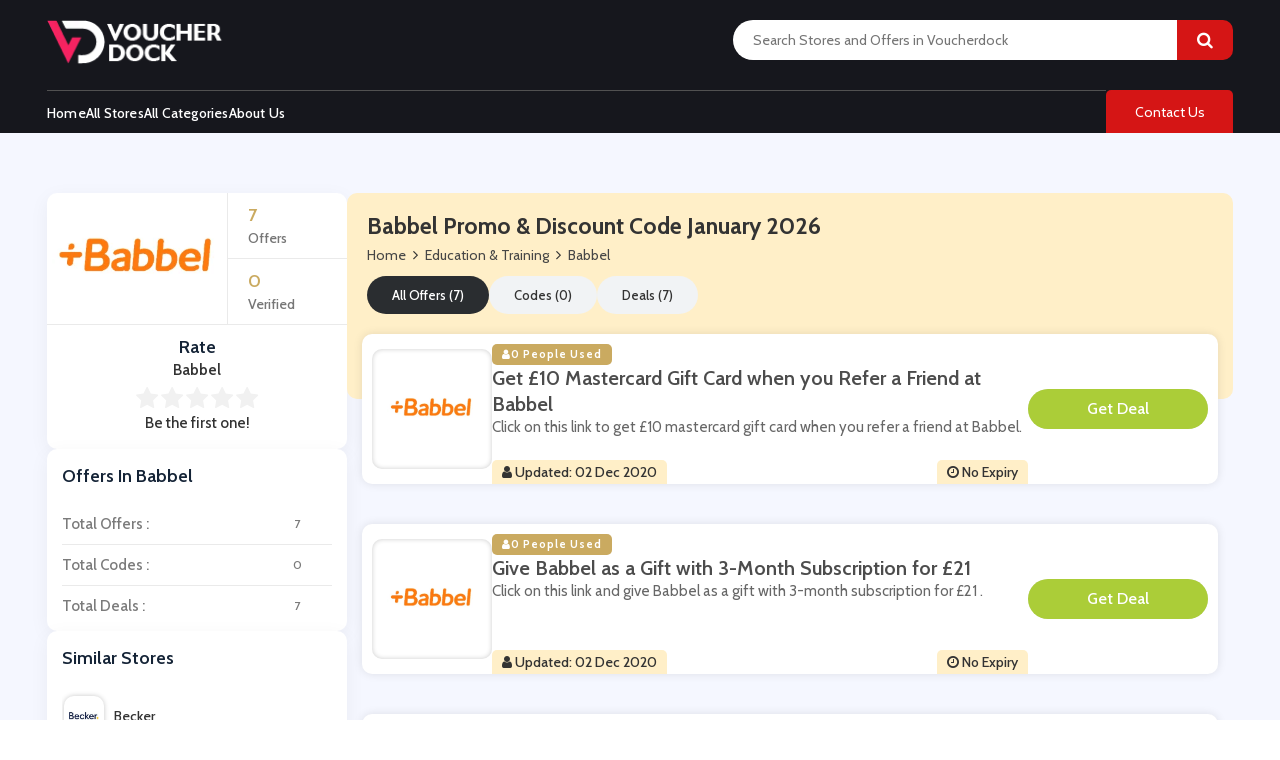

--- FILE ---
content_type: text/html; charset=UTF-8
request_url: https://www.voucherdock.com/store/babbel-discount-codes
body_size: 7113
content:

<!DOCTYPE html>
<html lang="en">
<head>
<meta charset="utf-8">
<meta name="viewport" content="width=device-width, initial-scale=1">
<link rel="icon" href="https://www.voucherdock.com/assets/uploads/required/311172237_vdfav.png" type="image/gif" >
<meta name="csrf-token" content="ad609521af2fe20bc90da596b829c06f" />
<title>10% Off w/ Babbel Promo Codes January 2026</title>
<meta name="description" content="Average saving of $20 on Babbel discount codes having %store-coupons-count% deals for you to avail discount at checkout. Use our verified Babbel promo code & save now."/><link rel="stylesheet" href="https://www.voucherdock.com/assets/theme/css/swiper.bundle.min.css">
<link rel="stylesheet" href="https://www.voucherdock.com/assets/theme/css/all.min.css">
<meta name="google-site-verification" content="Iw7jwqfJ0jL5TS_3I_xOXhJxlSZ74rWLxx4U0sFPn-4" />
<meta name="verify-admitad" content="7bdcf8c29e" />
<meta name='ir-site-verification-token' value='-583473682'>
<meta name='webgains-site-verification' content='nurm8c0b' />
<meta name="partnerboostverifycode" content="32dc01246faccb7f5b3cad5016dd5033" />
<meta name="emzverifycode" content="M0sEq1e22amdVkRGoXWJ7SFSL" />
</head>
<body>
<input type="hidden" id="base_url" value="https://www.voucherdock.com/">
<header class="header">
         <div class="container">
            <div class="row">
               <div class="col-md-12">
                  <div class="nav-top-mainwrapper">
                     <div class="nav-logo-area">
                       <a href="https://www.voucherdock.com/" class="nav-logo">
                        <img src="https://www.voucherdock.com/assets/uploads/required/623512184_VoucherDoc.png" alt="">
                        </a>
                     </div>

                     <form action="https://www.voucherdock.com/main/get_searchResult" class="nav-search-area form-search " method="post" accept-charset="utf-8">
                                                                                <input type="hidden" name="_token" value="ad609521af2fe20bc90da596b829c06f" />
                        <input type="text" class="searchbox search-area" autocomplete="off" name="search_query" id="searchbox"  placeholder="Search Stores and Offers in Voucherdock">
                        <a href="javascript:void(0);" class="nav-search-icon">
                        <i class="fa fa-search"></i>
                        </a>

                        
                           <div class="search_result_box">
                           </div>
                     </form>
                     <div class="nav-top-btns-area">
                      
                     </div>
                  </div>
                  <div class="header2-wrapper">
                     <div class="nav-toggle-btn">
                        <i class="fa fa-align-left"></i>
                     </div>
                     <div class="header-wrapper">
                        <div class="main-nav wrapper-top-menu">
                           <div id="main-top-nav" class="main-top-nav">
                              <!-- Main Menu -->
                              <div class="navigation-wrapper">
                                 <div class="main-navigation">
                                    <ul class="top-navigation">
                                       <i class="fa fa-times close-menu"></i>
                                        <li>
                              <a class="level-top " href="https://www.voucherdock.com/">Home</a>
                           </li>
                           <li>
                              <a class="level-top " href="https://www.voucherdock.com/stores">All Stores</a>
                           </li>
                           <li>
                              <a class="level-top " href="https://www.voucherdock.com/categories">All Categories</a>
                           </li>
                           <li>
                              <a class="level-top " href="https://www.voucherdock.com/about">About Us</a>
                           </li>
                                    </ul>
                                 </div>
                              </div>
                           </div>
                        </div>
                     </div>
                     <a href="https://www.voucherdock.com/contact" class="level-top nav-cnt-btn">Contact Us</a>
                  </div>
               </div>
            </div>
         </div>
      </header><section class="section bg-single-str">
   <div class="container">
      <div class="row">
         <div class="col-md-12">
            <div class="single-str-mainwrapper">
               <div class="single-str-sidepanel">
                    <div class="panel">
                        <a href="https://www.voucherdock.com/out/babbel-discount-codes" target="_blank" class="panel-body store-info">
                           <div class="web_imagebox">
                              <img class="img-responsive" src="https://www.voucherdock.com/assets/uploads/stores/422533513.png">
                           </div>
                           <div class="right-wrapper">
                              <div class="posts">
                                 <div class="number-data">7</div>
                                 <div class="text-data">Offers</div>
                              </div>
                              <div class="verified">
                                 <div class="number-data">0</div>
                                 <div class="text-data">Verified</div>
                              </div>
                           </div>
                        </a>
                        <div class="panel-title text-center nopadding">
                                 Rate <span class="store-name">Babbel</span> 
                              </div>
                        <div class="single-str-feedback">
                        <div class="rating-stars">
                           <ul id="stars" data-store-id="105">
                              <li class="star " title="Poor" data-value="1"
                                 id="rating-1">
                                 <i class="fa fa-star"></i>
                              </li>
                              <li class="star " title="Fair" data-value="2"
                                 id="rating-2">
                                 <i class="fa fa-star"></i>
                              </li>
                              <li class="star " title="Good" data-value="3"
                                 id="rating-3">
                                 <i class="fa fa-star"></i>
                              </li>
                              <li class="star " title="Excellent"
                                 data-value="4" id="rating-4">
                                 <i class="fa fa-star"></i>
                              </li>
                              <li class="star " title="WOW!!!" data-value="5"
                                 id="rating-5">
                                 <i class="fa fa-star"></i>
                              </li>
                           </ul>
                           <p class="rating-info">
                              Be the first one!                           </p>
                        </div>
                     </div>
                                             </div>
                                         <div class="panel">
                        <div class="panel-body">
                           <div class="panel-title">
                              Offers In Babbel 
                           </div>
                           <div class="flexed-totals">
                              <ul class="dropdown-list">
                                 <li><a href="javascript:void(0);" data-sort="all" > Total Offers : <span class="badge-count">7</span></a></li>
                                 <li><a href="javascript:void(0);" data-sort="code" > Total Codes : <span class="badge-count">0</span></a></li>
                                 <li><a href="javascript:void(0);" data-sort="deal" > Total Deals : <span class="badge-count">7</span></a></li>
                              </ul>
                           </div>
                        </div>
                     </div>
                              


                                         
                     <div class="panel">
                        <div class="panel-body">
                           <div class="panel-title">
                              Similar Stores
                           </div>
                           <div class="flexed-similar ss">
                                                             <a href="https://www.voucherdock.com/store/becker-discount-code" class="carried-brand ss">
                                 <div class="web_imagebox">
                                    <img src="https://www.voucherdock.com/assets/uploads/stores/219402277_69143985efae6.jpg" alt="">
                                 </div>
                                 Becker                              </a>
                                                            <a href="https://www.voucherdock.com/store/reading-eggs-promo-codes" class="carried-brand ss">
                                 <div class="web_imagebox">
                                    <img src="https://www.voucherdock.com/assets/uploads/stores/2017431037.png" alt="">
                                 </div>
                                 Reading Eggs                              </a>
                                                            <a href="https://www.voucherdock.com/store/edplace-discount-codes" class="carried-brand ss">
                                 <div class="web_imagebox">
                                    <img src="https://www.voucherdock.com/assets/uploads/stores/780482731.png" alt="">
                                 </div>
                                 EdPlace                              </a>
                                                            <a href="https://www.voucherdock.com/store/wowcher-discount-codes" class="carried-brand ss">
                                 <div class="web_imagebox">
                                    <img src="https://www.voucherdock.com/assets/uploads/stores/58213750.png" alt="">
                                 </div>
                                 Wowcher                              </a>
                                                            <a href="https://www.voucherdock.com/store/new-skills-academy-discount-codes" class="carried-brand ss">
                                 <div class="web_imagebox">
                                    <img src="https://www.voucherdock.com/assets/uploads/stores/413641040.png" alt="">
                                 </div>
                                 New Skills Academy                              </a>
                                                            <a href="https://www.voucherdock.com/store/littlebird-promo-codes" class="carried-brand ss">
                                 <div class="web_imagebox">
                                    <img src="https://www.voucherdock.com/assets/uploads/stores/1146844476.png" alt="">
                                 </div>
                                 LittleBird                              </a>
                                                            <a href="https://www.voucherdock.com/store/udemy-discount-codes" class="carried-brand ss">
                                 <div class="web_imagebox">
                                    <img src="https://www.voucherdock.com/assets/uploads/stores/1670224778.png" alt="">
                                 </div>
                                 Udemy                              </a>
                                                            <a href="https://www.voucherdock.com/store/international-open-academy-discount-codes" class="carried-brand ss">
                                 <div class="web_imagebox">
                                    <img src="https://www.voucherdock.com/assets/uploads/stores/835378710.png" alt="">
                                 </div>
                                 International Open Academy                              </a>
                                                            <a href="https://www.voucherdock.com/store/sage-discount-codes" class="carried-brand ss">
                                 <div class="web_imagebox">
                                    <img src="https://www.voucherdock.com/assets/uploads/stores/81196271.png" alt="">
                                 </div>
                                 Sage                              </a>
                                                            <a href="https://www.voucherdock.com/store/virtual-college-discount-codes" class="carried-brand ss">
                                 <div class="web_imagebox">
                                    <img src="https://www.voucherdock.com/assets/uploads/stores/1456985236.png" alt="">
                                 </div>
                                 Virtual College                              </a>
                                                            <a href="https://www.voucherdock.com/store/myheritage-discount-codes" class="carried-brand ss">
                                 <div class="web_imagebox">
                                    <img src="https://www.voucherdock.com/assets/uploads/stores/2095985569.png" alt="">
                                 </div>
                                 MyHeritage                              </a>
                                                            <a href="https://www.voucherdock.com/store/edx-discount-codes" class="carried-brand ss">
                                 <div class="web_imagebox">
                                    <img src="https://www.voucherdock.com/assets/uploads/stores/1508202041.png" alt="">
                                 </div>
                                 edX                              </a>
                                                            <a href="https://www.voucherdock.com/store/future-learn-discount-codes" class="carried-brand ss">
                                 <div class="web_imagebox">
                                    <img src="https://www.voucherdock.com/assets/uploads/stores/1691290585.png" alt="">
                                 </div>
                                 Future Learn                              </a>
                                                         </div>
                        </div>
                     </div>
                     

                                               <div class="panel">
                        <div class="panel-body">
                           <div class="panel-title">
                              Babbel's Categories
                           </div>
                           <div class="flexed-similar">
                                                            <a href="https://www.voucherdock.com/category/education-and-training" class="carried-brand ">
                                 Education & Training                              </a>
                                                         </div>
                        </div>
                     </div>
                     


                                          <div class="panel">
                        <div class="panel-body">
                           <div class="panel-title">
                              Popular Stores
                           </div>
                           <div class="flexed-similar ss">
                                                            <a href="https://www.voucherdock.com/store/LIT-Farms-discount-code" class="carried-brand ss">
                                 <div class="web_imagebox">
                                    <img src="https://www.voucherdock.com/assets/uploads/stores/1447618062_1875852252_kasjads.png" alt="">
                                 </div>
                                 LIT Farms                              </a>
                                                            <a href="https://www.voucherdock.com/store/bedfolk-discount-code" class="carried-brand ss">
                                 <div class="web_imagebox">
                                    <img src="https://www.voucherdock.com/assets/uploads/stores/3735981_5f913cbb4abab.png" alt="">
                                 </div>
                                 BedFolk                              </a>
                                                            <a href="https://www.voucherdock.com/store/enjoy-the-wood-discount-code" class="carried-brand ss">
                                 <div class="web_imagebox">
                                    <img src="https://www.voucherdock.com/assets/uploads/stores/951315379_EnjoytheWood.png" alt="">
                                 </div>
                                 Enjoy The Wood                              </a>
                                                            <a href="https://www.voucherdock.com/store/flexispot-discount-code" class="carried-brand ss">
                                 <div class="web_imagebox">
                                    <img src="https://www.voucherdock.com/assets/uploads/stores/1591707388_flexispot-discount-codes.png" alt="">
                                 </div>
                                 FlexiSpot                              </a>
                                                            <a href="https://www.voucherdock.com/store/away-resorts-discount-codes" class="carried-brand ss">
                                 <div class="web_imagebox">
                                    <img src="https://www.voucherdock.com/assets/uploads/stores/674339866.png" alt="">
                                 </div>
                                 Away Resorts                              </a>
                                                            <a href="https://www.voucherdock.com/store/wallis-discount-codes" class="carried-brand ss">
                                 <div class="web_imagebox">
                                    <img src="https://www.voucherdock.com/assets/uploads/stores/1066691619.png" alt="">
                                 </div>
                                 Wallis                              </a>
                                                            <a href="https://www.voucherdock.com/store/uk-flooring-direct-discount-code" class="carried-brand ss">
                                 <div class="web_imagebox">
                                    <img src="https://www.voucherdock.com/assets/uploads/stores/1821895166_4588_200924162508.png" alt="">
                                 </div>
                                 UK Flooring Direct                              </a>
                                                            <a href="https://www.voucherdock.com/store/simmi-shoes-discount-code" class="carried-brand ss">
                                 <div class="web_imagebox">
                                    <img src="https://www.voucherdock.com/assets/uploads/stores/1919676022_Simmi_logo_logotype.png" alt="">
                                 </div>
                                 Simmi Shoes                              </a>
                                                            <a href="https://www.voucherdock.com/store/lightinthebox-Coupon-code" class="carried-brand ss">
                                 <div class="web_imagebox">
                                    <img src="https://www.voucherdock.com/assets/uploads/stores/1924200848_download_(8).png" alt="">
                                 </div>
                                 LightInthebox                              </a>
                                                            <a href="https://www.voucherdock.com/store/missguided-discount-codes" class="carried-brand ss">
                                 <div class="web_imagebox">
                                    <img src="https://www.voucherdock.com/assets/uploads/stores/1342332334.png" alt="">
                                 </div>
                                 Missguided                              </a>
                                                            <a href="https://www.voucherdock.com/store/tessuti" class="carried-brand ss">
                                 <div class="web_imagebox">
                                    <img src="https://www.voucherdock.com/assets/uploads/stores/39804987.png" alt="">
                                 </div>
                                 Tessuti                              </a>
                                                            <a href="https://www.voucherdock.com/store/ann-taylor-discount-code" class="carried-brand ss">
                                 <div class="web_imagebox">
                                    <img src="https://www.voucherdock.com/assets/uploads/stores/2122022899_download_(1).png" alt="">
                                 </div>
                                 Ann Taylor                              </a>
                                                            <a href="https://www.voucherdock.com/store/new-look-discount-codes" class="carried-brand ss">
                                 <div class="web_imagebox">
                                    <img src="https://www.voucherdock.com/assets/uploads/stores/156276710.png" alt="">
                                 </div>
                                 New Look                              </a>
                                                            <a href="https://www.voucherdock.com/store/ashley-homestore-discount-code" class="carried-brand ss">
                                 <div class="web_imagebox">
                                    <img src="https://www.voucherdock.com/assets/uploads/stores/1660971988_Capture.PNG" alt="">
                                 </div>
                                 Ashley HomeStore                              </a>
                                                         </div>
                        </div>
                     </div>
                                     
                  
                  
               </div>
               <div class="singlestr-main">
                  <div class="single-str-main-tp-area">
                     <a class="store-image" href="https://www.voucherdock.com/out/babbel-discount-codes" target="_blank">
                        <div class="web_imagebox">
                           <img class="img-responsive lazy" data-src="https://www.voucherdock.com/assets/uploads/stores/422533513.png">
                        </div>
                     </a>
                     <div class="store-profile">
                        <div class="single-str-info-wrapper">
                           <div class="store-info">
                              <h1 class="store-title">  Babbel   Promo & Discount Code   January  2026</h1>
                              <div class="store-breadcrumbs">
                                 <ul>
                                    <li><a href="https://www.voucherdock.com/">Home</a></li>
                                    <li class="hide-at-600"><i class="fa fa-angle-right"></i></li>
                                                                        <li class="hide-at-600"><a href="https://www.voucherdock.com/category/education-and-training">
                                       Education & Training                                       </a>
                                    </li>
                                                                        <li><i class="fa fa-angle-right"></i></li>
                                    <li> <a href="javascript:void(0);" class="active">
                                       Babbel                                       </a>
                                    </li>
                                 </ul>
                              </div>
                           </div>
                        </div>
                        <div class="store-filteration">
                           <ul>
                              <li><a href="javascript:void(0);" class="border" data-sort="all">All Offers (7)</a></li>
                              <li><a href="javascript:void(0);" data-sort="code">Codes (0)</a></li>
                              <li><a href="javascript:void(0);" data-sort="deal">Deals (7)</a></li>
                           </ul>
                        </div>
                     </div>
                  </div>
                  <div class="single-str-bt-area">
                                               
<div class="main-offer offer_single bt-c-offer single_store_coupon active_coupon cpn-filter " data-type="deal">
    
    

   <div class="offer-wrapper">
      <div class="single-str-cpn-area" >
          <a href="javascript:void(0)" class="copycodebtn web_imagebox show_coupon copycodebtn"  data-id="900" data-clipboard-text=" ">               <img data-src="https://www.voucherdock.com/assets/uploads/stores/422533513.png" class="lazy">
             </a>      </div>
      <div class="mc-content-offer">
         <div class="content-mcc">
                         <div class="offer-headline">
               <div class="single-str-ppl-used">
                  <i class="fa fa-user"></i>
                  0 People Used
               </div>
               <div class="offer-title copycodebtn bt-offer-title show_coupon" data-id="900" data-clipboard-text=" ">
                 Get &pound;10 Mastercard Gift Card when you Refer a Friend at Babbel   
               </div>
                           <div class="coupon-description bt-offer-description">
               <p class="mc-offer"> Click on this link to get &pound;10 mastercard gift card when you refer a friend at Babbel. </p>
            </div>
                           <div class="addnexpiry">
                  <div class="single-str-add"> 
                     <i class="fa fa-user"></i>
                     Updated: 02 Dec 2020                  </div>
                  <div class="single-str-expire">
                     <i class="fa fa-clock-o"></i>
                    No Expiry                  </div>
               </div>
            </div>
            

			<div class="trapdoor copycodebtn dealbtn show_coupon single-str-cpn-btn"  data-id="900" data-clipboard-text=" ">
      <div class="top door" data-title="Get Deal">
      </div>
      <div class="bottom door" data-title="Get Deal">
      </div>
      <a  class="code-get-btn">**</a>
   </div>

            
         </div>
      </div>
   </div>
</div>                                               
<div class="main-offer offer_single bt-c-offer single_store_coupon active_coupon cpn-filter " data-type="deal">
    
    

   <div class="offer-wrapper">
      <div class="single-str-cpn-area" >
          <a href="javascript:void(0)" class="copycodebtn web_imagebox show_coupon copycodebtn"  data-id="901" data-clipboard-text=" ">               <img data-src="https://www.voucherdock.com/assets/uploads/stores/422533513.png" class="lazy">
             </a>      </div>
      <div class="mc-content-offer">
         <div class="content-mcc">
                         <div class="offer-headline">
               <div class="single-str-ppl-used">
                  <i class="fa fa-user"></i>
                  0 People Used
               </div>
               <div class="offer-title copycodebtn bt-offer-title show_coupon" data-id="901" data-clipboard-text=" ">
                 Give Babbel as a Gift with 3-Month Subscription for &pound;21   
               </div>
                           <div class="coupon-description bt-offer-description">
               <p class="mc-offer"> Click on this link and give Babbel as a gift with 3-month subscription for &pound;21 . </p>
            </div>
                           <div class="addnexpiry">
                  <div class="single-str-add"> 
                     <i class="fa fa-user"></i>
                     Updated: 02 Dec 2020                  </div>
                  <div class="single-str-expire">
                     <i class="fa fa-clock-o"></i>
                    No Expiry                  </div>
               </div>
            </div>
            

			<div class="trapdoor copycodebtn dealbtn show_coupon single-str-cpn-btn"  data-id="901" data-clipboard-text=" ">
      <div class="top door" data-title="Get Deal">
      </div>
      <div class="bottom door" data-title="Get Deal">
      </div>
      <a  class="code-get-btn">**</a>
   </div>

            
         </div>
      </div>
   </div>
</div>                                               
<div class="main-offer offer_single bt-c-offer single_store_coupon active_coupon cpn-filter " data-type="deal">
    
    

   <div class="offer-wrapper">
      <div class="single-str-cpn-area" >
          <a href="javascript:void(0)" class="copycodebtn web_imagebox show_coupon copycodebtn"  data-id="902" data-clipboard-text=" ">               <img data-src="https://www.voucherdock.com/assets/uploads/stores/422533513.png" class="lazy">
             </a>      </div>
      <div class="mc-content-offer">
         <div class="content-mcc">
                         <div class="offer-headline">
               <div class="single-str-ppl-used">
                  <i class="fa fa-user"></i>
                  0 People Used
               </div>
               <div class="offer-title copycodebtn bt-offer-title show_coupon" data-id="902" data-clipboard-text=" ">
                 Save on Courses based on Specific Skills and Interests at Babbel   
               </div>
                           <div class="coupon-description bt-offer-description">
               <p class="mc-offer"> Click on this link and save on courses based on specific skills and interests at Babbel. </p>
            </div>
                           <div class="addnexpiry">
                  <div class="single-str-add"> 
                     <i class="fa fa-user"></i>
                     Updated: 02 Dec 2020                  </div>
                  <div class="single-str-expire">
                     <i class="fa fa-clock-o"></i>
                    No Expiry                  </div>
               </div>
            </div>
            

			<div class="trapdoor copycodebtn dealbtn show_coupon single-str-cpn-btn"  data-id="902" data-clipboard-text=" ">
      <div class="top door" data-title="Get Deal">
      </div>
      <div class="bottom door" data-title="Get Deal">
      </div>
      <a  class="code-get-btn">**</a>
   </div>

            
         </div>
      </div>
   </div>
</div>                                               
<div class="main-offer offer_single bt-c-offer single_store_coupon active_coupon cpn-filter " data-type="deal">
    
    

   <div class="offer-wrapper">
      <div class="single-str-cpn-area" >
          <a href="javascript:void(0)" class="copycodebtn web_imagebox show_coupon copycodebtn"  data-id="903" data-clipboard-text=" ">               <img data-src="https://www.voucherdock.com/assets/uploads/stores/422533513.png" class="lazy">
             </a>      </div>
      <div class="mc-content-offer">
         <div class="content-mcc">
                         <div class="offer-headline">
               <div class="single-str-ppl-used">
                  <i class="fa fa-user"></i>
                  0 People Used
               </div>
               <div class="offer-title copycodebtn bt-offer-title show_coupon" data-id="903" data-clipboard-text=" ">
                 Learn New Language at Babbel   
               </div>
                           <div class="coupon-description bt-offer-description">
               <p class="mc-offer"> Click on this link and learn new language at Babbel. </p>
            </div>
                           <div class="addnexpiry">
                  <div class="single-str-add"> 
                     <i class="fa fa-user"></i>
                     Updated: 02 Dec 2020                  </div>
                  <div class="single-str-expire">
                     <i class="fa fa-clock-o"></i>
                    No Expiry                  </div>
               </div>
            </div>
            

			<div class="trapdoor copycodebtn dealbtn show_coupon single-str-cpn-btn"  data-id="903" data-clipboard-text=" ">
      <div class="top door" data-title="Get Deal">
      </div>
      <div class="bottom door" data-title="Get Deal">
      </div>
      <a  class="code-get-btn">**</a>
   </div>

            
         </div>
      </div>
   </div>
</div>                                               
<div class="main-offer offer_single bt-c-offer single_store_coupon active_coupon cpn-filter " data-type="deal">
    
    

   <div class="offer-wrapper">
      <div class="single-str-cpn-area" >
          <a href="javascript:void(0)" class="copycodebtn web_imagebox show_coupon copycodebtn"  data-id="904" data-clipboard-text=" ">               <img data-src="https://www.voucherdock.com/assets/uploads/stores/422533513.png" class="lazy">
             </a>      </div>
      <div class="mc-content-offer">
         <div class="content-mcc">
                         <div class="offer-headline">
               <div class="single-str-ppl-used">
                  <i class="fa fa-user"></i>
                  0 People Used
               </div>
               <div class="offer-title copycodebtn bt-offer-title show_coupon" data-id="904" data-clipboard-text=" ">
                 Save on Monthly Subscription for &pound;9.99 at Babbel   
               </div>
                           <div class="coupon-description bt-offer-description">
               <p class="mc-offer"> Click on this link and save on monthly subscription for &pound;9.99 at Babbel. </p>
            </div>
                           <div class="addnexpiry">
                  <div class="single-str-add"> 
                     <i class="fa fa-user"></i>
                     Updated: 02 Dec 2020                  </div>
                  <div class="single-str-expire">
                     <i class="fa fa-clock-o"></i>
                    No Expiry                  </div>
               </div>
            </div>
            

			<div class="trapdoor copycodebtn dealbtn show_coupon single-str-cpn-btn"  data-id="904" data-clipboard-text=" ">
      <div class="top door" data-title="Get Deal">
      </div>
      <div class="bottom door" data-title="Get Deal">
      </div>
      <a  class="code-get-btn">**</a>
   </div>

            
         </div>
      </div>
   </div>
</div>                                               
<div class="main-offer offer_single bt-c-offer single_store_coupon active_coupon cpn-filter " data-type="deal">
    
    

   <div class="offer-wrapper">
      <div class="single-str-cpn-area" >
          <a href="javascript:void(0)" class="copycodebtn web_imagebox show_coupon copycodebtn"  data-id="905" data-clipboard-text=" ">               <img data-src="https://www.voucherdock.com/assets/uploads/stores/422533513.png" class="lazy">
             </a>      </div>
      <div class="mc-content-offer">
         <div class="content-mcc">
                         <div class="offer-headline">
               <div class="single-str-ppl-used">
                  <i class="fa fa-user"></i>
                  0 People Used
               </div>
               <div class="offer-title copycodebtn bt-offer-title show_coupon" data-id="905" data-clipboard-text=" ">
                 Best Seller: Save on 6-Month Subscription for &pound;5.50pm at Babbel   
               </div>
                           <div class="coupon-description bt-offer-description">
               <p class="mc-offer"> Click on this link and save on 6-month subscription for &pound;5.50 per month at Babbel. </p>
            </div>
                           <div class="addnexpiry">
                  <div class="single-str-add"> 
                     <i class="fa fa-user"></i>
                     Updated: 02 Dec 2020                  </div>
                  <div class="single-str-expire">
                     <i class="fa fa-clock-o"></i>
                    No Expiry                  </div>
               </div>
            </div>
            

			<div class="trapdoor copycodebtn dealbtn show_coupon single-str-cpn-btn"  data-id="905" data-clipboard-text=" ">
      <div class="top door" data-title="Get Deal">
      </div>
      <div class="bottom door" data-title="Get Deal">
      </div>
      <a  class="code-get-btn">**</a>
   </div>

            
         </div>
      </div>
   </div>
</div>                                               
<div class="main-offer offer_single bt-c-offer single_store_coupon active_coupon cpn-filter " data-type="deal">
    
    

   <div class="offer-wrapper">
      <div class="single-str-cpn-area" >
          <a href="javascript:void(0)" class="copycodebtn web_imagebox show_coupon copycodebtn"  data-id="906" data-clipboard-text=" ">               <img data-src="https://www.voucherdock.com/assets/uploads/stores/422533513.png" class="lazy">
             </a>      </div>
      <div class="mc-content-offer">
         <div class="content-mcc">
                         <div class="offer-headline">
               <div class="single-str-ppl-used">
                  <i class="fa fa-user"></i>
                  0 People Used
               </div>
               <div class="offer-title copycodebtn bt-offer-title show_coupon" data-id="906" data-clipboard-text=" ">
                 Best Value: Save on 12-Month Subscription for &pound;4.75pm at Babbel   
               </div>
                           <div class="coupon-description bt-offer-description">
               <p class="mc-offer"> Click on this link and save on 12-month subscription for &pound;4.75 per month at Babbel. </p>
            </div>
                           <div class="addnexpiry">
                  <div class="single-str-add"> 
                     <i class="fa fa-user"></i>
                     Updated: 02 Dec 2020                  </div>
                  <div class="single-str-expire">
                     <i class="fa fa-clock-o"></i>
                    No Expiry                  </div>
               </div>
            </div>
            

			<div class="trapdoor copycodebtn dealbtn show_coupon single-str-cpn-btn"  data-id="906" data-clipboard-text=" ">
      <div class="top door" data-title="Get Deal">
      </div>
      <div class="bottom door" data-title="Get Deal">
      </div>
      <a  class="code-get-btn">**</a>
   </div>

            
         </div>
      </div>
   </div>
</div>                                          
                  </div>
               </div>
            </div>
         </div>
      </div>
   </div>
   </div>
</section><section class="section footer">
   <div class="container">
      <div class="row">
         <div class="col-md-12">
            <div class="footer-subscribe-mainwrapper">
               <div class="footer-col-1">
                  <div class="footer-col-1-bottom-area">
                     <a href="https://www.voucherdock.com/" class="footer-logo">
                     <img src="https://www.voucherdock.com/assets/uploads/required/623512184_VoucherDoc.png">
                     </a>
                     <div class="footer-desc">
                        <p>
                           Disclaimer: "We may earn a commission when you use one of our coupons/links to make a purchase."                        </p>
                     </div>
                     <div class="footer-icons">
                                                <a href="https://www.facebook.com/profile.php?id=100081241179133" class="social-square fb"><i class="fa fa-facebook"></i></a>
                                                                        <a href="https://twitter.com/voucher_dock" class="social-square twtr"><i class="fa fa-twitter"></i></a>
                                                                        <a href="https://www.instagram.com/voucherdock/" class="social-square intgrm"><i class="fa fa-instagram"></i></a>
                                                                        <a href="https://www.pinterest.com/voucherdockcom" class="social-square pntrst"><i class="fa fa-pinterest"></i></a>
                                             </div>
                  </div>
               </div>
               <div class="footer-col-1">
                  <div class="footer_heading">
                     <span>
                     Quick Links
                     </span>
                  </div>
                  <div class="footer-links-parent">
                     <ul class="footer-links">
                        <li><a href="https://www.voucherdock.com/about" class="footer-links-items"><i class="fa fa-long-arrow-right"></i> Who Are We</a></li>
                        <li><a href="https://www.voucherdock.com/privacy" class="footer-links-items"><i class="fa fa-long-arrow-right"></i> Privacy Policy</a></li>
                        <li><a href="https://www.voucherdock.com/terms" class="footer-links-items"><i class="fa fa-long-arrow-right"></i> Terms of Use</a></li>
                        <li><a href="https://www.voucherdock.com/contact" class="footer-links-items"><i class="fa fa-long-arrow-right"></i> Contact</a></li>
                     </ul>
                     <ul class="footer-links">
                        <li><a href="https://www.voucherdock.com/20-off-offers" class="footer-links-items"><i class="fa fa-long-arrow-right"></i>20 Off Offers</a></li>
                        <li><a href="https://www.voucherdock.com/free-delivery-offers" class="footer-links-items"><i class="fa fa-long-arrow-right"></i>Free Delivery Offers</a></li>
                        <li><a href="https://www.voucherdock.com/stores" class="footer-links-items"><i class="fa fa-long-arrow-right"></i>All Stores</a></li>
                        <li><a href="https://www.voucherdock.com/categories" class="footer-links-items"><i class="fa fa-long-arrow-right"></i>All Categories</a></li>
                     </ul>
                  </div>
               </div>
               <div class="footer-col-1">
                  <div class="footer_heading">
                     <span>
                     Information
                     </span>
                  </div>
                  <div class="footer-cnt-wrapper">
                                          <div class="f-cnt-address">
                        <i class="fa fa-map-marker"></i>
                        <p>D 37, near bilawal house, block 2, clifton</p>
                     </div>
                                                               <div class="f-cnt-address">
                        <i class="fa fa-phone"></i>
                        <p>03212477000</p>
                     </div>
                                                               <div class="f-cnt-address">
                        <i class="fa fa-envelope"></i>
                        <p>info@voucherdock.com</p>
                     </div>
                                       </div>
               </div>
            </div>
         </div>
      </div>
   </div>
   <div class="footer_strip">
      <div class="container">
         <div class="row">
            <div class="col-md-12">
               <div class="footer-bottom-subscribe-area">
               <div class="f-subscribe-area">
                  <div class="f-sub-title-desc-area">
                     <div class="f-sub-desc">
                        <p>
                           Sign up for our weekly email newsletter with the best money-saving coupons.
                        </p>
                     </div>
                  </div>
                  <form action="https://www.voucherdock.com/subscribers/add" class="submit-form f-sub-input-area" form-type="subscribeform" id="" method="post" accept-charset="utf-8">
<input type="hidden" name="_token" value="ad609521af2fe20bc90da596b829c06f" />                                                                                          
                  <div class="response-box"></div>
                  <div class="flex-order">
                     <input type="text" id="footerinput" name="email" class="f-sub-input form-control" placeholder="Enter Your Email"> 
                     <button class="f-sub-btn">Subscribe <i class="fa fa-paper-plane"></i></button>
                  </div>
                  </form>               </div>
               <div class="f-copyright-area">
                  <p>Copyright © 2022 | VoucherDock - All rights are reserved..</p>
               </div>
            </div>
            </div>
         </div>
      </div>
   </div>
</section>
<link href="https://fonts.googleapis.com/css?family=Fira%20Sans%3A100%2C100italic%2C200%2C200italic%2C300%2C300italic%2Cregular%2Citalic%2C500%2C500italic%2C600%2C600italic%2C700%2C700italic%2C800%2C800italic%2C900%2C900italic%7COpen%20Sans&subset=" rel="stylesheet">
<link rel="stylesheet" href="https://cdnjs.cloudflare.com/ajax/libs/font-awesome/4.7.0/css/font-awesome.min.css">
<script src="https://www.voucherdock.com/assets/theme/js/jquery.min.js"></script>
<script src="https://www.voucherdock.com/assets/theme/js/bootstrap.min.js"></script>
<script src="https://www.voucherdock.com/assets/theme/js/clipboard.min.js"></script>
<script src="https://www.voucherdock.com/assets/theme/js/owl.min.js"></script>
<script src="https://www.voucherdock.com/assets/theme/js/swiper.min.js"></script>
<script src="https://www.voucherdock.com/assets/theme/js/custom.js"></script>
 	 

  </body>

</html>